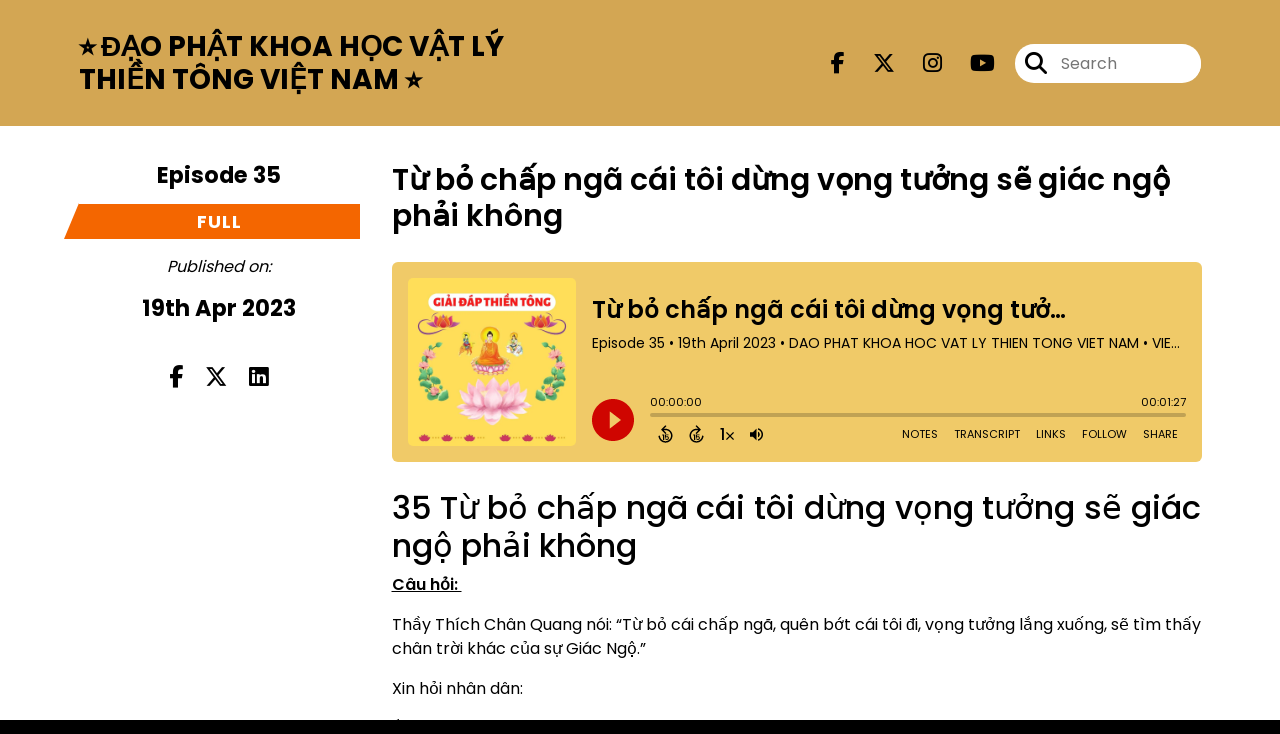

--- FILE ---
content_type: text/html; charset=UTF-8
request_url: https://thientongmt.net/episode/tu-bo-chap-nga-cai-toi-dung-vong-tuong-se-giac-ngo-phai-khong
body_size: 42269
content:
<!doctype html>
<html lang="en">

<head>
    <meta charset="utf-8">
<meta name="viewport" content="width=device-width, initial-scale=1, shrink-to-fit=no">
<link rel='icon' href='favicon.ico' type='image/x-icon' sizes="32x32">
<link rel="icon" type="image/png" sizes="32x32" href="favicon-32x32.png">
<link rel="icon" type="image/png" sizes="16x16" href="favicon-16x16.png">
<link rel="mask-icon" href="safari-pinned-tab.svg"
    color="#f46600">
<meta name="msapplication-TileColor" content="#da532c">
<meta name="theme-color" content="#ffffff">

    <link rel="apple-touch-icon" sizes="400x400" href="https://thientongmt.net/images/small-artwork.jpg">

    <link rel="alternate" type="application/rss+xml" title="RSS Feed for DAO PHAT KHOA HOC VAT LY THIEN TONG VIET NAM"
        href="https://feeds.captivate.fm/thientongmt/" />

<link rel="stylesheet" href="/css/app.css?id=9d260e5c22396c010980">
<script src="https://code.jquery.com/jquery-3.5.1.min.js"
    integrity="sha256-9/aliU8dGd2tb6OSsuzixeV4y/faTqgFtohetphbbj0=" crossorigin="anonymous"></script>

<script src="https://assets.captivate.fm/player/api.min.js"></script>
<script type="text/javascript" src="/js/sizing.js?v=1.1"></script>
<script type="text/javascript" src="/js/captivate-sites.js?id=823717fcf689ad13a9b0"></script>

<meta property="og:locale" content="en_US" />
<meta property="og:type" content="website" />
<meta property="og:title" content="Từ bỏ chấp ngã cái tôi dừng vọng tưởng sẽ giác ngộ phải không - DAO PHAT KHOA HOC VAT LY THIEN TONG VIET NAM">
<meta property="og:description" content="Từ bỏ chấp ngã cái tôi dừng vọng tưởng sẽ giác ngộ phải không">
<meta name="description" content="Từ bỏ chấp ngã cái tôi dừng vọng tưởng sẽ giác ngộ phải không">
            <meta property="og:image" content="https://assets.captivate.fm/99c9b7b7-5c9a-484f-88e8-3820be3bdbbe/asset/08c06780-8f8a-4481-b975-6b0de9a81fd7/9856f59a-ecf2-4ab4-881e-f691adb2ef3f.jpg">
        <meta property="og:image:secure_url" content="https://assets.captivate.fm/99c9b7b7-5c9a-484f-88e8-3820be3bdbbe/asset/08c06780-8f8a-4481-b975-6b0de9a81fd7/9856f59a-ecf2-4ab4-881e-f691adb2ef3f.jpg">
    <meta property="og:url"
    content="https://thientongmt.net/episode/tu-bo-chap-nga-cai-toi-dung-vong-tuong-se-giac-ngo-phai-khong">
<meta property="og:image:width" content="1200" />
<meta property="og:image:height" content="628" />

<meta name="twitter:title" content="Từ bỏ chấp ngã cái tôi dừng vọng tưởng sẽ giác ngộ phải không - DAO PHAT KHOA HOC VAT LY THIEN TONG VIET NAM">
<meta name="twitter:description" content="Từ bỏ chấp ngã cái tôi dừng vọng tưởng sẽ giác ngộ phải không">
<meta name="twitter:card" content="summary_large_image">

    <meta property="og:audio" content="https://podcasts.captivate.fm/media/f164c365-efb9-446d-93a5-38a12943c037/20230419-35-Tu-bo-chap-nga-cai-toi-dung-vong-tuong-se-giac-ngo-.mp3">
    <meta property="og:audio:type" content="audio/mpeg">


            <meta name="twitter:image" content="https://artwork.captivate.fm/bd6d565f-d5fe-45f2-ae51-09af1e1743e5/CfivuKlpasRKFD4oPp0fjs_J-facebook.png?1768977699">
    

    <meta name="apple-itunes-app" content="app-id=1630517287">








<title>Từ bỏ chấp ngã cái tôi dừng vọng tưởng sẽ giác ngộ phải không - DAO PHAT KHOA HOC VAT LY THIEN TONG VIET NAM</title>

<style type="text/css">
    
    
    a {
        color: #f46600;
    }

    .about-info a {
        color: #f46600
    }

    a.about-support {
        border: 2px solid #f46600;
    }

    a.about-support:hover {
        text-decoration: none;
        color: #000000 !important;
        background: #f46600;
    }

    .episode-type,
    .episode-type-pill,
    .episode-number-block {
        background: #f46600;
        color: #ffffff;
    }

    .episode-type:before {
        border-color: transparent #f46600 transparent transparent;
    }

    .header {
        background: rgba(193,128,11,0.7);
        color: #000000;
    }

    .header a,
    .text-logo {
        color: #000000;
    }

    .site-three .header,
    .site-three .footer {
        background: #ffffff;
    }

    .site-three .search-box:focus-within label i {
        color: #ffffff !important;
    }

    .footer {
        background: #c1800b;
        color: #FFFFFF;
    }

    .footer a,
    .footer .copyright,
    .powered-by {
        color: #FFFFFF;
    }

    .footer a:hover,
    .footer a:hover .footer-logo path {
        text-decoration: none;
        fill: #f46600 !important;
    }

    .footer-logo path {
        fill: #000000 !important;
    }

    .body-contrast-color-title {
        color: #363636 !important;
    }


    .social-links a:hover {
        color: #f46600;
    }

    .page-social-links a:hover {
        color: #000000;
        opacity: 0.7;
    }

    .content {
        background: #ffffff;
        color: #000000;
    }

    .episode-title a {
        color: #000000;
    }

    .episode-title a:hover {
        text-decoration: none;
        color: #f46600;
    }

    .follow-this-podcast {
        background: #4c4c4c;
        color: #f46600;
    }


    .email-optin-container {
        background: #999999;
        color: #000000;
    }

    .email-optin-container .font-highlight-color {
        color: #f46600;
    }

    .reset-form p,
    .reset-form label {
        color: #000000;
    }

    body .reset-form a {
        color: #f46600;
    }

    body .reset-form input[type=submit],
    body .reset-form input[type=button],
    body .reset-form button {
        border: 1px solid #000000;
        color: #000000;
    }

    body.site-network .reset-form p *,
    body.site-network .small-button,
    body.site-network .small-button .visit-website,
    body.site-network .user-info,
    body.site-network .user-info .small-social-links a,
    body.site-network .current-show .show-episode-info {
        color: #000000 !important;
    }

    body.site-network .reset-form p a {
        color: #f46600 !important;
    }


    @media  only screen and (min-width: 576px) {
        .follow-this-podcast-channels a {
            color: #f46600;
            border: 2px solid #f46600;
        }

        .site-two .follow-this-podcast-channels a {
            color: #000000;
            border: 2px solid #000000;
        }
    }

    @media  only screen and (max-width: 992px) {

        .episode-info,
        .episode-meta {
            color: #f46600;
        }
    }

    .about {
        background: #191919;
        color: #FFFFFF
    }

    .about h4 {
        color: #f46600
    }


    .about .small-social-links a {
        color: #f46600
    }

    .episode .episode-link,
    .btn.btn-submit {
        color: #000000 !important;
        border: 1px solid #000000 !important;
    }

    .site-two .tip-section,
    .site-one .tip-section {
        background: #7f7f7f;
        color: #FFFFFF
    }

    .site-two .tip-section .tip-shadow:after,
    .site-one .tip-section .tip-shadow:after {
        background: linear-gradient(180deg, rgba(18, 37, 58, 0) 0%, #7f7f7f 100%);
    }

    .site-three .tip-section .tip-shadow:after {
        background: linear-gradient(180deg, rgba(18, 37, 58, 0) 0%, #ffffff 100%);
    }

    .tip:before {
        background: #f46600 !important;
        opacity: 5%;
    }

    .optin a {
        color: #f46600 !important;
    }

    .tip-section a.tip-button,
    .dollar-icon {
        color: #f46600 !important;
    }

    .tip-section a.tip-button:hover,
    .tip .name,
    .tip .tip-info .tip-amount {
        background: #f46600 !important;
        color: #000000 !important;
    }


    .optin a:hover {
        color: #f46600 !important;
    }

    .site-three .optin-titles {
        color: #000000 !important;
    }

    .site-network .optin-title {
        color: #f46600;
    }

    .grey-or-white {
        color: #647381 !important;
    }


    body.site-network .reset-form input[type=submit],
    body.site-network .reset-form input[type=button],
    body.site-network .reset-form button {
        background-color: #f46600 !important;
        color: white;
        border: none !important;
    }

    body.site-network .reset-form input[type=submit]:hover,
    body.site-network .reset-form input[type=button]:hover,
    body.site-network .reset-form button:hover {
        color: white !important;
        opacity: 0.7;
    }

    .btn.btn-submit {
        background: #ffffff !important;
    }

    .episode .episode-link:hover,
    .btn.btn-submit:hover {
        color: #ffffff !important;
        background: #000000 !important;
    }

    .episode-sharing a {
        color: #000000 !important;
    }

    .episode-sharing a:hover {
        color: #f46600 !important;
    }

    .pagination .page-link {
        background: none;
        color: #f46600;
        border: 2px solid #f46600;
    }

    .pagination .page-link:hover,
    .pagination .page-item.disabled .page-link {
        background: #f46600;
        color: #ffffff !important;
        border: 2px solid #f46600;
    }

    .episode-transcripts {
        border: 1px solid #cfcfcf !important
    }

    .border-bottom {
        border-bottom: 1px solid #cfcfcf !important;
    }

    .border-left {
        border-left: 1px solid #cfcfcf !important;
    }

    .bordered:before,
    .spacer:before {
        border-top: 1px solid #cfcfcf !important;
        border-right: 1px solid #cfcfcf !important;
    }

    .bordered:after,
    .spacer:after {
        border-top: 1px solid #cfcfcf !important;
        border-left: 1px solid #cfcfcf !important;
    }

    .show-notes a,
    a.podchaser-info:hover span,
    .episode-browser a {
        color: #f46600 !important;
        text-decoration: none;
    }

    .about-info a:hover,
    .show-notes a:hover,
    .episode-browser a:hover,
    a.cp-timestamp:hover {
        text-decoration: underline;
    }

    a.cp-timestamp {
        color: #f46600 !important;
        text-decoration: none;
        font-weight: bold;
    }

    .about-team-title {
        border-top: 1px solid #ffffff !important;
    }

    .small-social-links a {
        color: #000000
    }

    .small-social-links a:hover {
        color: #f46600 !important;
    }

    .color-border {
        background: #f46600;
    }

    .current-show.odd {
        background: #cfcfcf;
    }

    .site-network {
        background: #ffffff;
    }

    .start-listening {
        background: #f46600
    }

    .start-listening:hover {
        background: #f46600B0
    }

    .section-title {
        color: #f46600;
    }

    .show-info a {
        background: #f46600;
        color: #ffffff
    }

    /* NOTE(pierre): If you want to change these, also change them in app css */
    .show-container:hover {
        box-shadow: 0 0.1875rem 1.5rem #f4660040;
    }


    .font-highlight-color {
        color: #f46600;
    }

    .follow-this-podcast-channels.site-links>a.show-custom-directories-container>.show-custom-directories>i {
        color: #f46600;
    }

    .btn-outline-captivate {
        transition: all 0.15s ease-in-out;
        color: #f46600;
        border-color: #f46600;
    }

    .btn-outline-captivate:hover {
        color: #000000;
        background-color: #f46600;
    }

    .btn-outline-captivate:hover g.st1 {
        fill: #000000;
    }

    </style>
</head>

<body class="site-one">

    <header class="header fixed">
    <div class="container">
        <div class="row align-items-center">
            <div class="col-sm-5">
                                    <h3 class="text-logo">⭐ ĐẠO PHẬT KHOA HỌC VẬT LÝ THIỀN TÔNG VIỆT NAM ⭐</h3>
                            </div>
            <div class="col-sm-7 text-sm-right">
                
                                    <div class="social-links page-social-links">
                                                                                        <a aria-label="DAO PHAT KHOA HOC VAT LY THIEN TONG VIET NAM's Facebook page" href="https://www.facebook.com/thientongzenzong"
                                        target="_blank"><i class="fa-brands fa-facebook-f"></i></a>
                                                                                                                        <a aria-label="DAO PHAT KHOA HOC VAT LY THIEN TONG VIET NAM's X page" href="https://x.com/ScienceBuddhism"
                                        target="_blank"><i class="fa-brands fa-x-twitter"></i></a>
                                                                                                                        <a aria-label="DAO PHAT KHOA HOC VAT LY THIEN TONG VIET NAM's Instagram page"
                                        href="https://www.instagram.com/zen_buddhism_buddha" target="_blank"><i
                                            class="fa-brands fa-instagram"></i></a>
                                                                                                                        <a aria-label="DAO PHAT KHOA HOC VAT LY THIEN TONG VIET NAM's Youtube page" href="https://www.youtube.com/c/SUTHATBIMATKHOAHOCTHIENTONG"
                                        target="_blank"><i class="fa-brands fa-youtube"></i></a>
                                                        
                    </div>
                
                                    <form class="search-box ml-sm-3" action="/search" method="POST">
                        <input type="hidden" name="_token" value="Oa1k4kzHuQcfBmG8ZAHCEiauRRtuoimROrglNr0u">                        <label for="search"><i class="fas fa-search"></i></label>
                        <input name="query" id="search" type="search" placeholder="Search" class="search-input">
                    </form>
                
                


            </div>
        </div>
    </div>
</header>

    
        <div id="showEpisodes"
    class="content pt-5 pb-5 no-hero single-episode fixed-content"">

    <div class="container">

        <div class="row mt-lg-5 mb-3 row-eq-height border-bottom no-gutters episode">

            <div class="col-lg-3">
                <div class="episode-info">
                                            <h4>Episode 35</h4>
                                        <div class="episode-type mt-3">full</div>
                </div>
                <div class="episode-meta pt-lg-3 pb-sm-2 pb-lg-5">
                    <div class="mb-3 published-on"><i>Published on:</i></div>
                    <h4 class="publish-date">19th Apr 2023</h4>
                    
                </div>

                <!-- Facebook -->
                <script type="text/javascript">
                    jQuery(document).ready(function($) {
                        jQuery(document).on('click', '.facebook-share', function(e) {
                            var fbpopup = window.open(
                                "https://www.facebook.com/sharer/sharer.php?u=https://thientongmt.net/episode/tu-bo-chap-nga-cai-toi-dung-vong-tuong-se-giac-ngo-phai-khong&title=Từ bỏ chấp ngã cái tôi dừng vọng tưởng sẽ giác ngộ phải không&caption=Từ bỏ chấp ngã cái tôi dừng vọng tưởng sẽ giác ngộ phải không",
                                "pop", "width=600, height=400, scrollbars=no");
                            return false;
                        });
                    });
                </script>
                <!-- /Facebook -->

                <div class="episode-sharing d-none d-lg-block">
                    <a class="facebook-share pr-3" href="javascript:void(0);">
                        <i class="fab fa-facebook-f"></i>
                    </a>
                    <a target="_blank" class="twitter-share pr-3"
                        href="https://x.com/intent/post?url=https://thientongmt.net/episode/tu-bo-chap-nga-cai-toi-dung-vong-tuong-se-giac-ngo-phai-khong/&amp;text=Từ bỏ chấp ngã cái tôi dừng vọng tưởng sẽ giác ngộ phải không">
                        <i class="fab fa-x-twitter"></i>
                    </a>
                    <a target="_blank" class="linkedin-share"
                        href="https://www.linkedin.com/shareArticle?mini=true&amp;url=https://thientongmt.net/episode/tu-bo-chap-nga-cai-toi-dung-vong-tuong-se-giac-ngo-phai-khong/&amp;title=Từ bỏ chấp ngã cái tôi dừng vọng tưởng sẽ giác ngộ phải không&amp;summary=">
                        <i class="fab fa-linkedin"></i>
                    </a>
                </div>
            </div>

            <div class="col-lg-9">
                <article class="pb-4 pl-lg-5">
                    <header>
                        <h1 class="episode-title">Từ bỏ chấp ngã cái tôi dừng vọng tưởng sẽ giác ngộ phải không</h1>
                    </header>
                    <section>

                        <iframe class="captivate-sharer" allow="autoplay"
                            style="width: 100%; height: 200px; border-radius: 6px;" frameborder="no" scrolling="no"
                            allow="clipboard-write"
                            src="https://player.captivate.fm/episode/013f8ad6-77f1-4890-8b4f-87abacc4d131"></iframe>


                        
                        <div
                            class="show-notes display  border-bottom transcripts-below ">
                            <h2 class="ql-align-justify"> 35 Từ bỏ chấp ngã cái tôi dừng vọng tưởng sẽ giác ngộ phải không&nbsp;</h2><p class="ql-align-justify"><strong><u>Câu hỏi:&nbsp;</u></strong></p><p class="ql-align-justify">Thầy Thích Chân Quang nói: “Từ bỏ cái chấp ngã, quên bớt cái tôi đi, vọng tưởng lắng xuống, sẽ tìm thấy chân trời khác của sự Giác Ngộ.”</p><p class="ql-align-justify">Xin hỏi nhân dân:</p><p class="ql-align-justify"><strong>Ý 1:</strong> Xin giải thích chấp ngã là gì? Cái tôi là gì?</p><p class="ql-align-justify"><strong>Ý 2:</strong> Con người không còn vọng tưởng nữa thì thành cái gì?&nbsp;</p><p class="ql-align-justify"><strong>Ý 3:</strong> Gỗ đá vô tri không vọng tưởng. Vậy gỗ đá đã Giác Ngộ chưa?</p><p class="ql-align-justify"><strong>Ý 4:</strong> Muốn được xem là đã giác ngộ, tức hiểu biết. Con người cần phải học và hiểu những gì?</p><p class="ql-align-justify"><strong><u>Trả lời:</u></strong></p><p class="ql-align-justify"><strong>Ý 1:</strong> Xin giải thích:</p><p class="ql-align-justify">Chấp ngã là: Chấp ta là tài giỏi, ta khôn hơn hết. Cái tôi chính là cái bản ngã của cái ta đó.</p><p class="ql-align-justify"><strong>Ý 2:</strong> Con người không còn vọng tưởng nữa thì thành người vô tri.</p><p class="ql-align-justify"><strong>Ý 3:</strong> Gỗ đá vô tri không vọng tưởng, vậy gỗ đá bị người ta vác bỏ đi.</p><p class="ql-align-justify"><strong>Ý 4: </strong>Muốn được xem là đã giác ngộ, tức hiểu biết. Con người cần phải học và hiểu tất cả những gì có ở Trái Đất này, dù hữu hình hay vô hình.&nbsp;</p><p class="ql-align-justify">+ Hiểu tất cả các Đạo.</p><p class="ql-align-justify">+ Hiểu tổ chức Càn Khôn vũ trụ.</p><p class="ql-align-justify">+ Hiểu tổ chức Phật Giới.</p><p class="ql-align-justify">+ Hiểu tổ chức tam giới.</p><p class="ql-align-justify">+ Hiểu tổ chức địa giới. v.v…</p><p class="ql-align-right"><strong><em>2023/04/19 - Giải Đáp Đạo Phật Khoa Học Vật Lý Thiền Tông Việt Nam</em></strong></p><p><a href="https://thientongmt.net">DAO PHAT KHOA HOC VAT LY THIEN TONG VIET NAM website</a> </p><p>Xem toàn bộ Giải Đáp Đạo Phật Khoa Học Vật Lý Thiền Tông Việt Nam 19/04/2023 ở link bên dưới:</p><p>✅ Youtube:  <a href="https://youtu.be/b0YUDuE5wf4" rel="noopener noreferrer" target="_blank">https://youtu.be/b0YUDuE5wf4</a></p><p>✅ Website:  <a href="https://thientongmt.com/vn/giai-dap-thien-tong-19-04-2023-hoi-dap-ve-phap-thoai-thay-thich-chan-quang-ndlc.html" rel="noopener noreferrer" target="_blank">https://thientongmt.com/vn/giai-dap-thien-tong-19-04-2023-hoi-dap-ve-phap-thoai-thay-thich-chan-quang-ndlc.h</a><a href="https://thientongmt.com/giai-dap-thien-tong-19-04-2023-hoi-dap-ve-phap-thoai-thay-thich-chan-quang-ndlc.html" rel="noopener noreferrer" target="_blank">tml</a></p><p>Liên hệ:</p><p>✅ Facebook: <a href="https://www.facebook.com/suthatbimatkhoahocthientong" rel="noopener noreferrer" target="_blank">https://www.facebook.com/suthatbimatkhoahocthientong</a></p><p>✅ Email: <a href="https://my.captivate.fm/thientongmt@gmail.com" rel="noopener noreferrer" target="_blank">thientongmt@gmail.com</a></p><p>✅ Mobile: +84 916 01 66 27</p>
                        </div>

                                                    <h5 class="transcript-title">Transcript</h5>

                            <div class="episode-transcripts">
                                <p>35 Từ bỏ chấp ngã cái tôi dừng vọng tưởng sẽ giác ngộ phải không </p>
<p>Câu hỏi: </p>
<p>Thầy Thích Chân Quang nói: “Từ bỏ cái chấp ngã, quên bớt cái tôi đi, vọng tưởng lắng xuống, sẽ tìm thấy chân trời khác của sự Giác Ngộ.”</p>
<p>Xin hỏi nhân dân:</p>
<p>Ý 1: Xin giải thích chấp ngã là gì? Cái tôi là gì?</p>
<p>Ý 2: Con người không còn vọng tưởng nữa thì thành cái gì? </p>
<p>Ý 3: Gỗ đá vô tri không vọng tưởng. Vậy gỗ đá đã Giác Ngộ chưa?</p>
<p>Ý 4: Muốn được xem là đã giác ngộ, tức hiểu biết. Con người cần phải học và hiểu những gì?</p>
<p>Trả lời:</p>
<p>Ý 1: Xin giải thích:</p>
<p>Chấp ngã là: Chấp ta là tài giỏi, ta khôn hơn hết. Cái tôi chính là cái bản ngã của cái ta đó.</p>
<p>Ý 2: Con người không còn vọng tưởng nữa thì thành người vô tri.</p>
<p>Ý 3: Gỗ đá vô tri không vọng tưởng, vậy gỗ đá bị người ta vác bỏ đi.</p>
<p>Ý 4: Muốn được xem là đã giác ngộ, tức hiểu biết. Con người cần phải học và hiểu tất cả những gì có ở Trái Đất này, dù hữu hình hay vô hình. </p>
<p>+ Hiểu tất cả các Đạo.</p>
<p>+ Hiểu tổ chức Càn Khôn vũ trụ.</p>
<p>+ Hiểu tổ chức Phật Giới.</p>
<p>+ Hiểu tổ chức tam giới.</p>
<p>+ Hiểu tổ chức địa giới. v.v…</p>
<p></p>
<p>2023/04/19 - Giải Đáp Đạo Phật Khoa Học Vật Lý Thiền Tông Việt Nam</p>

                            </div>
                        
                    </section>
                </article>
            </div>

        </div>

        <div class="episode-sharing d-lg-none">
            <a class="facebook-share pr-3" href="javascript:void(0);">
                <i class="fab fa-facebook-f"></i>
            </a>
            <a target="_blank" class="twitter-share pr-3"
                href="https://x.com/intent/post?url=https://thientongmt.net/episode/tu-bo-chap-nga-cai-toi-dung-vong-tuong-se-giac-ngo-phai-khong/&amp;text=Từ bỏ chấp ngã cái tôi dừng vọng tưởng sẽ giác ngộ phải không">
                <i class="fab fa-x-twitter"></i>
            </a>
            <a target="_blank" class="linkedin-share"
                href="https://www.linkedin.com/shareArticle?mini=true&amp;url=https://thientongmt.net/episode/tu-bo-chap-nga-cai-toi-dung-vong-tuong-se-giac-ngo-phai-khong/&amp;title=Từ bỏ chấp ngã cái tôi dừng vọng tưởng sẽ giác ngộ phải không&amp;summary=">
                <i class="fab fa-linkedin"></i>
            </a>
        </div>

        <div class="episode-browser">

                            <a href="https://thientongmt.net/episode/duc-phat-day-thien-dinh-hay-gi-de-giao-hoa-chung-sanh" class="btn next-episode">Next
                    Episode</a>
                        <a href="https://thientongmt.net/episodes" class="btn">All Episodes</a>
                            <a href="https://thientongmt.net/episode/thien-dinh-thanh-tinh-co-ket-noi-pham-voi-thanh"
                    class="btn previous-episode">Previous Episode</a>
            
        </div>

    </div>


</div>
    
    
    
    <div class="follow-this-podcast pt-4 pb-4 pt-sm-5 pb-sm-5">

        <div class="container">

            <div class="row align-items-center">

                <div class="col-12 text-center">

                    <h4 class="mb-2">Listen for free</h4>

                    <div class="site-links follow-this-podcast-channels">

                        <a class="btn" href="https://thientongmt.net/rssfeed" target="_blank">
                        <svg aria-hidden="true" class="link-logo rss-svg" focusable="false" width="35" height="36"
                            viewBox="0 0 35 36" fill="none" xmlns="http://www.w3.org/2000/svg">
                            <path
                                d="M10 30.5C10 27.7656 7.73438 25.5 5 25.5C2.1875 25.5 0 27.7656 0 30.5C0 33.3125 2.1875 35.5 5 35.5C7.73438 35.5 10 33.3125 10 30.5ZM23.6719 34.25C23.0469 22.1406 13.3594 12.4531 1.25 11.8281C0.546875 11.75 0 12.375 0 13.0781V16.8281C0 17.4531 0.46875 18 1.09375 18.0781C9.84375 18.625 16.875 25.6562 17.4219 34.4062C17.5 35.0312 18.0469 35.5 18.6719 35.5H22.4219C23.125 35.5 23.75 34.9531 23.6719 34.25ZM34.9219 34.25C34.2969 15.9688 19.6094 1.20312 1.25 0.578125C0.546875 0.5 0 1.04688 0 1.82812V5.57812C0 6.20312 0.46875 6.75 1.17188 6.82812C16.0938 7.375 28.125 19.4062 28.6719 34.3281C28.75 35.0312 29.2969 35.5781 29.9219 35.5781H33.6719C34.4531 35.5 35 34.9531 34.9219 34.25Z"
                                fill="#FF9900" />
                        </svg>
                        <span class="link-label">RSS Feed</span>
                    </a>
                                                                    <a class="btn" aria-label="Listen on Apple Podcasts" href="https://thientongmt.net/apple" target="_blank">
                        <svg class="link-logo" xmlns="http://www.w3.org/2000/svg" xmlns:xlink="http://www.w3.org/1999/xlink"
                            width="30" height="30" viewBox="0 0 40 40" xmlns:v="https://vecta.io/nano">
                            <defs>
                                <linearGradient y2="1" x2=".5" y1="0" x1=".5" id="A">
                                    <stop stop-color="#f452ff" offset="0" />
                                    <stop stop-color="#832bc1" offset="1" />
                                </linearGradient>
                                <path id="B"
                                    d="M39.137 34.569c-.387.981-1.281 2.362-2.549 3.335-.732.562-1.606 1.099-2.806 1.453-1.279.378-2.855.506-4.816.506H11.034c-1.961 0-3.537-.128-4.816-.506-1.2-.354-2.074-.891-2.806-1.453-1.267-.973-2.161-2.354-2.549-3.335-.78-1.976-.788-4.218-.788-5.631h0V11.062h0c0-1.412.008-3.654.788-5.631.387-.981 1.281-2.362 2.549-3.335C4.144 1.535 5.017.998 6.217.643 7.497.265 9.072.137 11.034.137h0 17.933 0c1.961 0 3.537.128 4.816.506 1.2.354 2.074.892 2.806 1.453 1.267.973 2.161 2.354 2.549 3.335.78 1.976.788 4.218.788 5.631v17.876c0 1.412-.008 3.654-.788 5.631z" />
                            </defs>
                            <g stroke="null">
                                <use xlink:href="#B" fill="url(#A)" fill-rule="evenodd" />
                                <use xlink:href="#B" fill="none" />
                                <path
                                    d="M22.89 22.971c-.598-.629-1.648-1.032-2.888-1.032s-2.29.403-2.888 1.032a1.82 1.82 0 0 0-.529 1.144c-.101.928-.044 1.727.065 3.005l.559 4.495.468 2.267c.22.737 1.041 1.382 2.326 1.382s2.106-.645 2.326-1.382c.136-.455.284-1.09.468-2.267l.559-4.495c.109-1.278.166-2.077.065-3.005-.052-.479-.217-.816-.529-1.144zm-6.146-5.6c0 1.795 1.46 3.251 3.261 3.251s3.261-1.456 3.261-3.251-1.46-3.251-3.261-3.251-3.261 1.456-3.261 3.251zm3.221-12.83c-7.627.022-13.877 6.19-13.972 13.793-.077 6.159 3.867 11.427 9.375 13.359.134.047.269-.064.248-.203l-.203-1.431a.48.48 0 0 0-.284-.378c-4.353-1.896-7.392-6.248-7.344-11.289.064-6.615 5.483-12.009 12.119-12.062 6.784-.055 12.321 5.431 12.321 12.182 0 4.99-3.026 9.289-7.345 11.17a.48.48 0 0 0-.283.379l-.203 1.43c-.021.14.114.25.248.204 5.455-1.913 9.376-7.099 9.376-13.182 0-7.717-6.309-13.992-14.054-13.97zm-.253 6.409c4.324-.167 7.895 3.291 7.895 7.565a7.54 7.54 0 0 1-2.4 5.518.58.58 0 0 0-.183.455c.029.52.019 1.025-.016 1.596-.009.152.162.249.288.163 2.476-1.687 4.104-4.523 4.104-7.731 0-5.283-4.414-9.558-9.759-9.351-4.967.192-8.952 4.274-9.016 9.229-.042 3.259 1.597 6.146 4.104 7.854.126.086.296-.012.287-.163A13.35 13.35 0 0 1 15 24.487a.58.58 0 0 0-.182-.454 7.54 7.54 0 0 1-2.398-5.721c.105-3.967 3.314-7.208 7.292-7.362z"
                                    fill="#fff" />
                            </g>
                        </svg>
                        <span class="link-label">Apple Podcasts</span>
                    </a>
                                                                    <a class="btn" aria-label="Listen on Spotify" href="https://thientongmt.net/spotify" target="_blank">
                        <svg class="link-logo spotify-svg" xmlns="http://www.w3.org/2000/svg" height="168px" width="168px"
                            version="1.1" viewBox="0 0 168 168">
                            <path fill="#1ED760"
                                d="m83.996 0.277c-46.249 0-83.743 37.493-83.743 83.742 0 46.251 37.494 83.741 83.743 83.741 46.254 0 83.744-37.49 83.744-83.741 0-46.246-37.49-83.738-83.745-83.738l0.001-0.004zm38.404 120.78c-1.5 2.46-4.72 3.24-7.18 1.73-19.662-12.01-44.414-14.73-73.564-8.07-2.809 0.64-5.609-1.12-6.249-3.93-0.643-2.81 1.11-5.61 3.926-6.25 31.9-7.291 59.263-4.15 81.337 9.34 2.46 1.51 3.24 4.72 1.73 7.18zm10.25-22.805c-1.89 3.075-5.91 4.045-8.98 2.155-22.51-13.839-56.823-17.846-83.448-9.764-3.453 1.043-7.1-0.903-8.148-4.35-1.04-3.453 0.907-7.093 4.354-8.143 30.413-9.228 68.222-4.758 94.072 11.127 3.07 1.89 4.04 5.91 2.15 8.976v-0.001zm0.88-23.744c-26.99-16.031-71.52-17.505-97.289-9.684-4.138 1.255-8.514-1.081-9.768-5.219-1.254-4.14 1.08-8.513 5.221-9.771 29.581-8.98 78.756-7.245 109.83 11.202 3.73 2.209 4.95 7.016 2.74 10.733-2.2 3.722-7.02 4.949-10.73 2.739z">
                            </path>
                        </svg>
                        <span class="link-label">Spotify</span>
                    </a>
                                                                    <a class="btn" aria-label="Listen on Pocket Casts" href="https://thientongmt.net/pocketcasts"
                        target="_blank">
                        <svg class="link-logo pocketcasts-svg" xmlns:xlink="http://www.w3.org/1999/xlink" height="40"
                            viewBox="0 0 100 100" width="40" xmlns="http://www.w3.org/2000/svg">
                            <mask height="100" id="a" maskUnits="userSpaceOnUse" width="100" x="0" y="0">
                                <path d="m50 97a47 47 0 1 0 -47-47 47 47 0 0 0 47 47z" fill="#fff" fill-rule="evenodd">
                                </path>
                            </mask>
                            <mask height="70.37" id="b" maskUnits="userSpaceOnUse" width="70.37" x="14.86" y="14.86">
                                <path
                                    d="m49.25 73.66a23.62 23.62 0 1 1 24.41-24.41.84.84 0 0 0 .84.8h6.87a.84.84 0 0 0 .84-.86 32.17 32.17 0 1 0 -33 33 .84.84 0 0 0 .86-.84v-6.85a.84.84 0 0 0 -.8-.84zm.8-42.21a18.6 18.6 0 0 0 -.88 37.18.84.84 0 0 0 .88-.84v-5.45a.86.86 0 0 0 -.78-.84 11.48 11.48 0 1 1 12.23-12.23.86.86 0 0 0 .84.78h5.45a.84.84 0 0 0 .84-.88 18.6 18.6 0 0 0 -18.58-17.72z"
                                    fill="#fff" fill-rule="evenodd"></path>
                            </mask>
                            <g mask="url(#a)">
                                <path d="m0 0h100v100h-100z" fill="#f44336" fill-rule="evenodd"></path>
                            </g>
                            <g mask="url(#b)">
                                <path d="m14.86 14.86h70.37v70.37h-70.37z" fill="#fefefe" fill-rule="evenodd"></path>
                            </g>
                        </svg>
                        <span class="link-label">Pocket Casts</span>
                    </a>
                                                                                                                <a class="btn" aria-label="Listen on Amazon Music" href="https://thientongmt.net/amazon" target="_blank">
                        <svg class="link-logo" xmlns="http://www.w3.org/2000/svg" class="margin-left: 4px;" width="30"
                            height="30" viewBox="0 0 120 80">
                            <g fill="none" fill-rule="evenodd">
                                <path d="M-32 112h181V-32H-32z" />
                                <path fill="#000000"
                                    d="M72.37 27.38C65.59 32.35 55.77 35 47.3 35A45.5 45.5 0 0 1 16.7 23.38c-.64-.57-.07-1.35.69-.9a61.88 61.88 0 0 0 30.64 8.08c7.5 0 15.77-1.55 23.36-4.76 1.15-.48 2.11.75.99 1.58zm2.82-3.2c-.87-1.1-5.73-.53-7.91-.27-.67.08-.77-.5-.17-.91 3.88-2.71 10.23-1.93 10.97-1.02.75.91-.2 7.25-3.83 10.28-.56.47-1.09.22-.84-.4.82-2.03 2.65-6.58 1.78-7.68zM67.43 3.85V1.22c0-.4.3-.67.67-.67h11.87c.38 0 .68.27.68.66v2.26c0 .38-.32.88-.9 1.66l-6.14 8.73c2.28-.05 4.7.29 6.77 1.45.47.26.6.65.63 1.03v2.8c0 .4-.43.84-.87.6a13.73 13.73 0 0 0-12.54.03c-.42.22-.85-.22-.85-.61v-2.67c0-.43.01-1.16.44-1.81L74.32 4.5h-6.2c-.38 0-.69-.26-.7-.66zM90.87.21c5.36 0 8.26 4.58 8.26 10.4 0 5.62-3.2 10.08-8.26 10.08-5.26 0-8.12-4.58-8.12-10.28 0-5.74 2.9-10.2 8.12-10.2zm.03 3.76c-2.66 0-2.83 3.6-2.83 5.86 0 2.25-.03 7.06 2.8 7.06 2.8 0 2.93-3.88 2.93-6.25 0-1.55-.07-3.41-.54-4.88-.4-1.28-1.21-1.79-2.36-1.79zM61.61 20.26c-.24.2-.68.22-.85.08-1.24-.95-2.07-2.4-2.07-2.4-1.98 2.01-3.39 2.62-5.96 2.62-3.03 0-5.4-1.87-5.4-5.6a6.1 6.1 0 0 1 3.85-5.87c1.96-.86 4.7-1.01 6.79-1.25 0 0 .17-2.25-.44-3.07a2.54 2.54 0 0 0-2.03-.93c-1.33 0-2.63.72-2.89 2.11-.07.4-.36.74-.68.7l-3.45-.37a.63.63 0 0 1-.54-.75c.8-4.22 4.63-5.5 8.07-5.5 1.76 0 4.05.47 5.44 1.79 1.75 1.63 1.59 3.8 1.59 6.18v5.6c0 1.68.7 2.42 1.36 3.32.23.33.28.72-.01.96-.74.61-2.78 2.38-2.78 2.38zm-3.64-8.76v-.78c-2.61 0-5.37.56-5.37 3.62 0 1.55.81 2.6 2.2 2.6 1 0 1.92-.62 2.5-1.63.7-1.25.67-2.41.67-3.81zm-43.7 8.76c-.23.2-.67.22-.84.08-1.24-.95-2.07-2.4-2.07-2.4-1.99 2.01-3.39 2.62-5.96 2.62-3.04 0-5.4-1.87-5.4-5.6a6.1 6.1 0 0 1 3.85-5.87c1.96-.86 4.7-1.01 6.79-1.25 0 0 .17-2.25-.44-3.07a2.54 2.54 0 0 0-2.03-.93c-1.34 0-2.63.72-2.89 2.11-.07.4-.37.74-.68.7l-3.46-.37a.63.63 0 0 1-.53-.75C1.4 1.31 5.24.03 8.68.03c1.76 0 4.05.47 5.44 1.79C15.87 3.45 15.7 5.62 15.7 8v5.6c0 1.68.7 2.42 1.36 3.32.23.33.28.72-.01.96-.74.61-2.78 2.38-2.78 2.38zm-3.63-8.76v-.78c-2.61 0-5.37.56-5.37 3.62 0 1.55.8 2.6 2.2 2.6 1 0 1.92-.62 2.5-1.63.7-1.25.67-2.41.67-3.81zm14.2-1.63v9.76c0 .37-.3.67-.68.67h-3.6a.67.67 0 0 1-.68-.67V1.27c0-.37.3-.67.68-.67h3.37c.37 0 .67.3.67.67v2.35h.07C25.55 1.3 27.2.21 29.42.21c2.26 0 3.67 1.09 4.69 3.41A5.13 5.13 0 0 1 39.09.21c1.52 0 3.17.62 4.18 2.02 1.15 1.55.91 3.8.91 5.78v11.63c0 .37-.31.66-.7.66h-3.6a.67.67 0 0 1-.65-.66V9.87c0-.78.07-2.72-.1-3.45-.27-1.25-1.08-1.6-2.13-1.6a2.4 2.4 0 0 0-2.15 1.52c-.37.93-.34 2.48-.34 3.53v9.77c0 .37-.31.66-.7.66h-3.6a.67.67 0 0 1-.65-.66V9.87c0-2.06.33-5.08-2.23-5.08-2.6 0-2.5 2.94-2.5 5.08zm81.94 9.76c0 .37-.3.67-.67.67h-3.61a.67.67 0 0 1-.67-.67V1.27c0-.37.3-.67.67-.67h3.33c.4 0 .68.31.68.52v2.81h.07c1-2.52 2.42-3.72 4.92-3.72 1.62 0 3.2.58 4.21 2.17.94 1.48.94 3.96.94 5.74v11.6a.68.68 0 0 1-.69.58h-3.62a.68.68 0 0 1-.64-.58V8.58c0-3.72-1.43-3.83-2.26-3.83-.96 0-1.74.75-2.07 1.44a8.3 8.3 0 0 0-.6 3.52l.01 9.92zM.93 79.3c-.62 0-.93-.3-.93-.93V56.68c0-.62.31-.93.93-.93H3c.3 0 .55.07.72.19.17.12.29.36.35.7l.28 1.48c2.99-2.04 5.9-3.06 8.73-3.06 2.9 0 4.86 1.1 5.89 3.3 3.08-2.2 6.16-3.3 9.24-3.3 2.15 0 3.8.6 4.95 1.8 1.15 1.22 1.73 2.94 1.73 5.16v16.35c0 .62-.32.93-.94.93H31.2c-.62 0-.94-.3-.94-.93V63.33c0-1.55-.3-2.7-.88-3.44-.6-.75-1.53-1.12-2.8-1.12-2.28 0-4.56.7-6.87 2.1.03.21.05.44.05.69v16.81c0 .62-.31.93-.93.93h-2.76c-.62 0-.93-.3-.93-.93V63.33c0-1.55-.3-2.7-.89-3.44-.6-.75-1.53-1.12-2.8-1.12-2.37 0-4.64.68-6.82 2.05v17.55c0 .62-.3.93-.93.93H.93zm47.44.7c-2.21 0-3.9-.62-5.09-1.86-1.18-1.24-1.77-2.99-1.77-5.25V56.7c0-.63.3-.94.93-.94h2.75c.63 0 .94.31.94.93v14.73c0 1.67.32 2.9.98 3.69.65.79 1.7 1.18 3.13 1.18 2.24 0 4.5-.74 6.77-2.23V56.68c0-.62.3-.93.93-.93h2.75c.63 0 .94.31.94.93v21.7c0 .61-.31.92-.94.92h-2c-.31 0-.56-.06-.73-.18-.17-.13-.28-.36-.35-.7l-.32-1.62c-2.9 2.13-5.87 3.2-8.92 3.2zm26.52 0c-2.62 0-4.97-.43-7.05-1.3a1.83 1.83 0 0 1-.77-.51c-.14-.19-.21-.48-.21-.88V76c0-.56.18-.84.56-.84.22 0 .6.1 1.16.28 2.06.65 4.2.97 6.4.97 1.53 0 2.69-.3 3.48-.88.8-.59 1.19-1.44 1.19-2.55a2.4 2.4 0 0 0-.72-1.82 7.83 7.83 0 0 0-2.64-1.39l-3.97-1.48c-3.46-1.27-5.18-3.44-5.18-6.5 0-2.02.78-3.65 2.36-4.88 1.57-1.24 3.63-1.86 6.18-1.86a17 17 0 0 1 5.93 1.07c.37.12.64.28.8.48.15.2.23.5.23.9v1.26c0 .56-.2.84-.6.84a4.2 4.2 0 0 1-1.08-.23c-1.65-.5-3.33-.75-5.05-.75-2.98 0-4.48 1.01-4.48 3.02 0 .8.25 1.44.75 1.9.5.47 1.48.98 2.94 1.54l3.64 1.4c1.84.7 3.16 1.55 3.97 2.53.81.97 1.21 2.23 1.21 3.78 0 2.2-.82 3.95-2.47 5.25-1.65 1.3-3.84 1.95-6.58 1.95zm14.94-.7c-.62 0-.94-.3-.94-.93V56.68c0-.62.32-.93.94-.93h2.75c.62 0 .94.31.94.93v21.7c0 .61-.32.92-.94.92h-2.75zm1.4-27.73c-.9 0-1.61-.25-2.13-.76a2.72 2.72 0 0 1-.77-2.02c0-.84.26-1.51.77-2.02a2.88 2.88 0 0 1 2.13-.77c.9 0 1.6.26 2.12.77.52.5.77 1.18.77 2.02 0 .83-.25 1.5-.77 2.02-.51.5-1.22.76-2.12.76zm19.51 28.24c-3.67 0-6.48-1.04-8.42-3.13-1.95-2.1-2.92-5.12-2.92-9.08 0-3.93 1-6.98 3.01-9.13 2-2.15 4.85-3.23 8.52-3.23 1.68 0 3.33.3 4.95.89.34.12.58.27.72.46s.21.5.21.93v1.25c0 .62-.2.93-.6.93-.16 0-.4-.04-.75-.14a13.8 13.8 0 0 0-3.88-.55c-2.61 0-4.5.65-5.65 1.97-1.15 1.32-1.72 3.41-1.72 6.3v.6c0 2.81.58 4.88 1.75 6.2 1.17 1.31 3.01 1.97 5.53 1.97 1.3 0 2.7-.21 4.2-.65.35-.1.58-.14.7-.14.4 0 .61.31.61.93v1.26c0 .4-.06.7-.19.88-.12.18-.37.35-.74.5-1.53.66-3.3.98-5.33.98z" />
                            </g>
                        </svg>
                        <span class="link-label">Amazon Music</span>
                    </a>
                                                                                                            
    
    

                    </div>


                </div>

            </div>

        </div>

    </div>

    <div class="about pt-5 pb-5">

        <div class="container">

            <div class="row no-gutters">

                <div class="col-sm-3">

                    <img alt="Show artwork for DAO PHAT KHOA HOC VAT LY THIEN TONG VIET NAM" src="https://artwork.captivate.fm/7e89443c-4871-414d-9149-5a9fd2efb052/2ILM-iXdbtbGEbhjwoHsCSDL.jpeg"
                        class="about-artwork">

                </div>

                <div class="col-sm-9">
                    <div class="pl-sm-5 pt-3 pt-sm-0">
                        <h4 class="mb-4">About the Podcast</h4>
                        <div class="about-info">
                            <div class="about-title">DAO PHAT KHOA HOC VAT LY THIEN TONG VIET NAM</div>
                                                            <div class="about-subtitle">Specialising in teaching ENLIGHTENMENT and LIBERATION</div>
                                                                                        <div class="about-info mt-3 mb-3">THE 6TH DHARMA METHOD, ZEN ZONG DHARMA OF THE BUDDHA AND BUDDHA KING TRAN NHAN TONG<br />
✅ Secretly transmitted by 36 Zen Patriarches through 3 countries India - China - Vietnam.<br />
✅ Can answer all questions in every aspects: human, society, life, culture, spiritual life, universe, physics, natural phenomena, atom, electron, Buddha world... by scientific evidence, not by imagination.<br />
✅ Can explain all hidden meaning in all the sutra Buddha and Zen Patriarchs taught.<br />
✅ Can decode the secret from tangible to invisible things around us.<br />
✅ Provide the formula to get liberation from the three realm, to become a Buddha.<br />
<br />
✉ TAN DIEU ZEN PAGODA ADDRESS<br />
👉273 Chánh Hội Hamlet, Tân Mỹ Commune, Đức Hòa District, Long An Province, Viet Nam.<br />
✉ ZEN RETREAT in CENTRAL VIETNAM<br />
👉  Nhon Phu ward -  Quy Nhon city - Binh Dinh Province<br />
🌐 Website: <a href="https://www.zenzongmt.com" target="_blank">https://www.zenzongmt.com</a>, <a href="https://thientong.com" target="_blank">https://thientong.com</a>, <a href="https://thientongmt.com" target="_blank">https://thientongmt.com</a> <br />
🌐 Youtube: <a href="https://www.youtube.com/c/SUTHATBIMATKHOAHOCTHIENTONG" target="_blank">https://www.youtube.com/c/SUTHATBIMATKHOAHOCTHIENTONG</a><br />
🌐 Email: thientongmt@gmail.com<br />
🌐 Mobile: 0916 01 66 27<br />
<br />
#tandieu<br />
#vietnam<br />
#zenzong<br />
#buddhism<br />
#thientong<br />
#nhattuthien<br />
</div>
                                                                                </div>
                    </div>
                </div>

            </div>

            
        </div>

    </div>


    <footer class="footer pt-sm-5 pb-sm-5 pt-3 pb-3">
    <div class="container">
        <div class="row align-items-center">
            <div class="col-sm-6">
                <div class="copyright">VIETNAMESE PHYSICAL SCIENTIFIC ZEN BUDDHISM</div>
            </div><!--
        -->
            <div class="col-sm-6">
                            </div>
        </div>
    </div>
</footer>

<!-- Optional JavaScript -->
<!-- jQuery first (in the head), then Bootstrap JS -->
<script src="https://stackpath.bootstrapcdn.com/bootstrap/4.3.1/js/bootstrap.min.js"
    integrity="sha384-JjSmVgyd0p3pXB1rRibZUAYoIIy6OrQ6VrjIEaFf/nJGzIxFDsf4x0xIM+B07jRM" crossorigin="anonymous">
</script>

</body>

</html>


--- FILE ---
content_type: text/html; charset=UTF-8
request_url: https://player.captivate.fm/episode/013f8ad6-77f1-4890-8b4f-87abacc4d131
body_size: 39588
content:
<!DOCTYPE html>
<html lang="en">

<head>
    <meta charset="utf-8">
    <meta name="viewport" content="width=device-width, initial-scale=1.0, viewport-fit=cover">

            <title>Từ bỏ chấp ngã cái tôi dừng vọng tưởng sẽ giác ngộ phải không - DAO PHAT KHOA HOC VAT LY THIEN TONG VIET NAM</title>
        <meta property="og:title" content="Từ bỏ chấp ngã cái tôi dừng vọng tưởng sẽ giác ngộ phải không" />
        <meta property="og:description" content="Quickly and easily listen to DAO PHAT KHOA HOC VAT LY THIEN TONG VIET NAM for free!">
    
    <meta property="og:site_name" content="DAO PHAT KHOA HOC VAT LY THIEN TONG VIET NAM" />
    <meta property="og:type" content="website" />
    <meta property="og:image:alt" content="Quickly and easily listen to Từ bỏ chấp ngã cái tôi dừng vọng tưởng sẽ giác ngộ phải không for free!">
    <link rel="alternate" type="application/json+oembed"
        href="https://player.captivate.fm/services/oembed?url=http://player.captivate.fm/episode/013f8ad6-77f1-4890-8b4f-87abacc4d131&format=json" title="oEmbed Profile" />

            <meta property="og:audio" content="https://podcasts.captivate.fm/media/f164c365-efb9-446d-93a5-38a12943c037/20230419-35-Tu-bo-chap-nga-cai-toi-dung-vong-tuong-se-giac-ngo-.mp3">
        <meta property="og:audio:type" content="audio/mpeg">

        <meta property="og:url" content="https://player.captivate.fm/episode/013f8ad6-77f1-4890-8b4f-87abacc4d131" />
                    <meta property="og:image:url" content="https://artwork.captivate.fm/bd6d565f-d5fe-45f2-ae51-09af1e1743e5/CfivuKlpasRKFD4oPp0fjs_J-facebook.png?1768977700" />
            <meta property="og:image" content="https://artwork.captivate.fm/bd6d565f-d5fe-45f2-ae51-09af1e1743e5/CfivuKlpasRKFD4oPp0fjs_J-facebook.png?1768977700" />
            <meta property="og:image:secure_url" content="https://artwork.captivate.fm/bd6d565f-d5fe-45f2-ae51-09af1e1743e5/CfivuKlpasRKFD4oPp0fjs_J-facebook.png?1768977700">
            <meta property="og:image:width" content="1200" />
            <meta property="og:image:height" content="628" />
        
                    <meta property="twitter:image" content="https://artwork.captivate.fm/bd6d565f-d5fe-45f2-ae51-09af1e1743e5/CfivuKlpasRKFD4oPp0fjs_J-twitter.png?1768977700" />
            
    <meta property="twitter:card" content="player" />
    <meta property="twitter:player"
        content="https://player.captivate.fm/episode/013f8ad6-77f1-4890-8b4f-87abacc4d131/?source=twitter/" />

    <meta name='twitter:player:width' content='540'>
    <meta name='twitter:player:height' content='190'>

    <meta property="twitter:title" content="Từ bỏ chấp ngã cái tôi dừng vọng tưởng sẽ giác ngộ phải không">
    <meta property="twitter:description" content="&lt;h2 class=&quot;ql-align-justify&quot;&gt; 35 Từ bỏ chấp ngã cái tôi dừng vọng tưởng sẽ giác ngộ phải không&amp;nbsp;&lt;/h2&gt;&lt;p class=&quot;ql-align-justify&quot;&gt;&lt;strong&gt;&lt;u&gt;Câu...">
    <meta property="twitter:site" content="@CaptivateAudio">
    <meta name="twitter:player:stream:content_type" content="audio/mpeg" />
    <meta name="twitter:player:stream"
        content="https://podcasts.captivate.fm/media/f164c365-efb9-446d-93a5-38a12943c037/20230419-35-Tu-bo-chap-nga-cai-toi-dung-vong-tuong-se-giac-ngo-.mp3?played_on=player" />


    <link rel="stylesheet" href="/css/app.css?id=5dd0946f24408bfc9dde">
    <script>
        function isLocalStorageAvailable() {
            try {
                var valueToStore = 'test';
                var mykey = 'key';
                localStorage.setItem(mykey, valueToStore);
                var recoveredValue = localStorage.getItem(mykey);
                localStorage.removeItem(mykey);

                return recoveredValue === valueToStore;
            } catch (e) {
                return false;
            }
        }

        var listenerId = '310689e2-5ed6-4f7e-bde0-2e3326fff569';

        if (isLocalStorageAvailable()) {
            if (!localStorage.listenerId) {
                localStorage.listenerId = "310689e2-5ed6-4f7e-bde0-2e3326fff569";
            }
            listenerId = localStorage.listenerId;
        }

        var cpPagePlayerInfoGlobal = {
            playerId: '310689e2-5ed6-4f7e-bde0-2e3326fff569',
            title: 'Từ bỏ chấp ngã cái tôi dừng vọng tưởng sẽ giác ngộ phải không',
            showName: 'DAO PHAT KHOA HOC VAT LY THIEN TONG VIET NAM',
            author: 'VIETNAMESE PHYSICAL SCIENTIFIC ZEN BUDDHISM',
            publishDate: '19th April 2023',
            shareText: 'Share',
            episodeNumber: 'EPISODE 35',
            highlightColor: '#cf0500',
            backgroundColor: '#f0ca68',
            baseColor: '#000000',
            mediaDuration: '87.72',
            episodeId: '013f8ad6-77f1-4890-8b4f-87abacc4d131',
            showId: '99c9b7b7-5c9a-484f-88e8-3820be3bdbbe',
            startTime: '0',
            listenerId: listenerId,
            chapters: [],
            artwork: 'https://artwork.captivate.fm/bd6d565f-d5fe-45f2-ae51-09af1e1743e5/CfivuKlpasRKFD4oPp0fjs_J.jpeg?width=800&height=800',
            youtubeVideoId: ''
        };

        const ANALYTICS_API_URL = 'https://insights-v2.captivate.fm/api';
        const API_URL = 'https://api.captivate.fm';
        const CAPTIVATE_PLAYER_APP_URL = 'https://player.captivate.fm';
    </script>
    <style>
        .custom-player .player-modal,
        .custom-body-background {
            background: #f0ca68;
        }

        .custom-player.white-background {
            border: 1px solid #D4D9DD;
        }

                .custom-player {
            background: #f0ca68;
            border: 0;
        }

        .custom-player.player-v2,
        .custom-player.player-v2 .episode-subtitle {
            color: #000000;
        }

        .custom-player .episode-subtitle:after {
            background: linear-gradient(90deg, #f0ca68 12.31%, transparent 49.23%) !important;
            transform: matrix(-1, 0, 0, 1, 0, 0);
        }

        .custom-player .captivate-logo svg path {
            fill: #000000
        }

        .custom-player .player-modal-close svg path,
        .custom-player .play-pause-button svg path,
        .custom-player .cp-playlist-episode-button svg path {
            fill: #cf0500;
        }

        .custom-player .player-buttons svg path,
        .custom-player .copy-link svg path,
        .custom-player .share-social a path,
        .custom-player .calls-to-action-links path,
        .custom-player .player-buttons button
        {
        fill: #000000;
        }

        .custom-player .player-buttons,
        .custom-player .share-link,
        .custom-player .styled-checkbox+label:before,
        .custom-player .share-time,
        .custom-player.player-v2 .player-buttons i.current-speed,
        .custom-player .player-buttons button,
        .custom-player .player-buttons a,
        .custom-player button.copy-link,
        .custom-player #chapter-url-container a {
            color: #000000;
        }

        .custom-player .styled-checkbox:checked+label:after {
            background: #000000;
            box-shadow:
                2px 0 0 #000000,
                4px 0 0 #000000,
                4px -2px 0 #000000,
                4px -4px 0 #000000,
                4px -6px 0 #000000,
                4px -8px 0 #000000;
        }

        .custom-player .player-buttons button:hover,
        .custom-player .player-buttons button.open,
        .custom-player #seekslider,
        .custom-player .calls-to-action-links a:hover,
        .custom-player .share-social a:hover,
        .custom-player .copy-link:hover,
        .custom-player .share-link,
        .custom-player .styled-checkbox+label:before,
        .custom-player .share-time,
        .custom-player .sound.open .volume-control,
        .custom-player .cp-playlist-episode.cp-current-episode,
        .custom-player .cp-playlist-episode:hover,
        .custom-player .player-buttons a:hover,
        .subscribe-channels a:hover,
        #chapter-hover,
        .chapter-image {
            background: #c0a254 !important;
        }

        .custom-player .copy-link {
            border: 2px solid #c0a254 !important;
        }

        .custom-player #seekslider .noUi-connect,
        .custom-player .volume-control .noUi-connect {
            background: #cf0500 !important;
        }

        .custom-player .calls-to-action-links a,
        .custom-player .player-modal .calls-to-action-links a,
        #chapter-url-container,
        .custom-player .player-modal a.chapter-link {
            color: #000000;
        }

        .custom-player .action-menu svg circle,
        #chapter-url-container {
            fill: #000000;
        }

        .custom-player .player-modal a {
            color: #cf0500;
        }

        .custom-player .volume-control #volume-slider {
            background: #f0ca68;
        }

        .custom-player #main-video .clickable-video {
            border-color: #cf0500;
        }

        .custom-player .mobile-menu-button button:hover,
        a.custom-player .mobile-menu-button a:hover {
            background: none !important;
            color: #6b6b6b;
        }
    </style>
</head>

<body class=" custom-body-background ">

    <div class="player-v2  custom-player   "
                data-episode="013f8ad6-77f1-4890-8b4f-87abacc4d131">

        <div class="player-overlay">

        </div>

        <div
            class="player-content  normal-player  ">


                                        <div class="player-image-container">

                    <img class="player-image" alt="Artwork for podcast DAO PHAT KHOA HOC VAT LY THIEN TONG VIET NAM"
                        src="https://artwork.captivate.fm/bd6d565f-d5fe-45f2-ae51-09af1e1743e5/CfivuKlpasRKFD4oPp0fjs_J.jpeg?width=800&height=800"
                        sizes="(max-width: 800px) 100vw, 800px"
                        srcset="
                https://artwork.captivate.fm/bd6d565f-d5fe-45f2-ae51-09af1e1743e5/CfivuKlpasRKFD4oPp0fjs_J.jpeg?width=300&height=300 300w,
                https://artwork.captivate.fm/bd6d565f-d5fe-45f2-ae51-09af1e1743e5/CfivuKlpasRKFD4oPp0fjs_J.jpeg?width=800&height=800 800w" />

                </div>
            
            <div class="player-internal">

                <div class="player-heading">
                    <div class="episode-title">Từ bỏ chấp ngã cái tôi dừng vọng tưởng sẽ giác ngộ phải không</div>
                    <div class="episode-subtitle">
                        <div class="inside-subtitle">
                            <span class="episode-number">Episode 35</span>  •
           <span class="cp-episode-date">19th April 2023</span> •  DAO PHAT KHOA HOC VAT LY THIEN TONG VIET NAM  •  VIETNAMESE PHYSICAL SCIENTIFIC ZEN BUDDHISM

                        </div>
                    </div>
                    <div id="chapter-url-container"></div>
                </div>

                <div class="player-controls">
                    <button class="play-pause-button play" aria-label="Play">
                        <svg class="play-button" width="42" height="42" viewBox="0 0 42 42" fill="none" xmlns="http://www.w3.org/2000/svg">
    <path fill-rule="evenodd" clip-rule="evenodd" d="M21 42C32.598 42 42 32.598 42 21C42 9.40202 32.598 0 21 0C9.40202 0 0 9.40202 0 21C0 32.598 9.40202 42 21 42ZM17.75 29.6603L29 21L17.75 12.3397V29.6603Z" fill="#F4F4F4"/>
</svg>
<svg class="pause-button" width="42" height="42" viewBox="0 0 42 42" fill="none" xmlns="http://www.w3.org/2000/svg">
    <path fill-rule="evenodd" clip-rule="evenodd" d="M21 42C32.598 42 42 32.598 42 21C42 9.40202 32.598 0 21 0C9.40202 0 0 9.40202 0 21C0 32.598 9.40202 42 21 42ZM18.3333 30H13V12H18.3333V30ZM29 30H23.6667V12H29V30Z" fill="#F4F4F4"/>
</svg>
                    </button>
                    <div class="player-actions">
                        <audio class="player-audio" data-duration="87.72"
                            data-start="0" preload="none"
                            controls="">

                            <source type="audio/mp3"
                                src="https://podcasts.captivate.fm/media/f164c365-efb9-446d-93a5-38a12943c037/20230419-35-Tu-bo-chap-nga-cai-toi-dung-vong-tuong-se-giac-ngo-.mp3?played_on=player">
                        </audio>
                        <div class="player-progress">
                            <span id="audio-duration" class="cp-duration"
                                aria-label="Current timestamp">00:00:00</span>
                            <span id="audio-timeleft" class="cp-timeleft"
                                aria-label="Episode length">00:01:27</span>
                        </div>

                        <div class="seekbar">
                            <div id="seekslider"></div>
                            <div id ="cp-chapter-container"></div>
                        </div>

                        <div class="player-buttons">

                            <div class="left-buttons">

                                                                    <button class="back-15-seconds" aria-label="Back 15 Seconds">
                                        <svg width="15" height="18"viewBox="0 0 15 18"><defs><style>.cls-1{fill:#e8e8e8;}</style></defs><path class="cls-1" d="M6.98,.58l-3.54,3.54c-.31,.31-.31,.75,0,1.06l3.54,3.54c.29,.29,.75,.31,1.06,0,.29-.29,.29-.77,0-1.06l-2.23-2.23c1.92-.6,4.11-.13,5.59,1.35,2.14,2.14,2.14,5.63,0,7.78-2.17,2.17-5.63,2.14-7.78,0-.93-.93-1.5-2.12-1.61-3.38-.02-.42-.4-.71-.82-.69-.4,.04-.71,.4-.69,.82,.15,1.61,.88,3.14,2.06,4.31,2.72,2.72,7.16,2.74,9.9,0,2.72-2.72,2.7-7.16-.02-9.88-1.77-1.77-4.33-2.43-6.67-1.81l2.28-2.28c.29-.29,.29-.77,0-1.06-.31-.31-.77-.29-1.06,0Z"/><g><path class="cls-1" d="M4.37,10.43v-.97h1.81v5.47h-1.08v-4.5h-.73Z"/><path class="cls-1" d="M10.51,10.37h-2.43v1.28c.11-.13,.25-.24,.45-.32,.2-.08,.4-.12,.62-.12,.4,0,.73,.09,.98,.26,.26,.17,.44,.4,.56,.67s.17,.56,.17,.87c0,.57-.16,1.04-.49,1.39-.33,.35-.79,.53-1.4,.53-.57,0-1.03-.14-1.37-.43s-.53-.66-.58-1.12h1.02c.05,.2,.15,.36,.3,.48,.16,.12,.36,.18,.6,.18,.29,0,.52-.09,.67-.28,.15-.19,.23-.43,.23-.74s-.08-.55-.23-.71c-.15-.16-.38-.24-.67-.24-.21,0-.38,.05-.53,.16-.14,.11-.24,.25-.3,.42h-1v-3.21h3.39v.92Z"/></g></svg>
                                    </button>

                                    <button class="forward-15-seconds" aria-label="Forward 15 Seconds">
                                        <svg width="15" height="18" viewBox="0 0 15 18"><defs><style>.cls-1{fill:#e8e8e8;}</style></defs><path class="cls-1" d="M6.96,.58c-.29,.29-.29,.77,0,1.06l2.28,2.28c-2.34-.62-4.91,.04-6.67,1.81-2.72,2.72-2.74,7.16-.02,9.88,2.74,2.74,7.18,2.72,9.9,0,1.17-1.17,1.9-2.7,2.06-4.31,.02-.42-.29-.77-.69-.82-.42-.02-.8,.27-.82,.69-.11,1.26-.69,2.45-1.61,3.38-2.14,2.14-5.61,2.17-7.78,0-2.14-2.14-2.14-5.63,0-7.78,1.48-1.48,3.67-1.94,5.59-1.35l-2.23,2.23c-.29,.29-.29,.77,0,1.06,.31,.31,.77,.29,1.06,0l3.54-3.54c.31-.31,.31-.75,0-1.06L8.02,.58c-.29-.29-.75-.31-1.06,0Z"/><g><path class="cls-1" d="M4.37,10.43v-.97h1.81v5.47h-1.08v-4.5h-.73Z"/><path class="cls-1" d="M10.51,10.37h-2.43v1.28c.11-.13,.25-.24,.45-.32,.2-.08,.4-.12,.62-.12,.4,0,.73,.09,.98,.26,.26,.17,.44,.4,.56,.67s.17,.56,.17,.87c0,.57-.16,1.04-.49,1.39-.33,.35-.79,.53-1.4,.53-.57,0-1.03-.14-1.37-.43s-.53-.66-.58-1.12h1.02c.05,.2,.15,.36,.3,.48,.16,.12,.36,.18,.6,.18,.29,0,.52-.09,.67-.28,.15-.19,.23-.43,.23-.74s-.08-.55-.23-.71c-.15-.16-.38-.24-.67-.24-.21,0-.38,.05-.53,.16-.14,.11-.24,.25-.3,.42h-1v-3.21h3.39v.92Z"/></g></svg>
                                    </button>
                                
                                <button class="speed" aria-label="Change audio speed to 1.5 times">
                                    <i class="current-speed">1</i>
<svg width="8" height="8" viewBox="0 0 6 6" fill="none" xmlns="http://www.w3.org/2000/svg">
    <path d="M6 0.604286L5.39571 0L3 2.39571L0.604286 0L0 0.604286L2.39571 3L0 5.39571L0.604286 6L3 3.60429L5.39571 6L6 5.39571L3.60429 3L6 0.604286Z" fill="#E8E8E8"/>
</svg>
                                </button>

                                                                    <button class="sound" aria-label="Adjust volume">
                                        <svg width="13" height="18" viewBox="0 0 13 18" fill="none" xmlns="http://www.w3.org/2000/svg">
    <g clip-path="url(#clip0_802_1812)">
        <path d="M0 7.3333V11.6666H2.88889L6.5 15.2777V3.72219L2.88889 7.3333H0ZM9.75 9.49997C9.75 8.22163 9.01333 7.12385 7.94444 6.58941V12.4033C9.01333 11.8761 9.75 10.7783 9.75 9.49997ZM7.94444 3.16608V4.65385C10.0317 5.27497 11.5556 7.21052 11.5556 9.49997C11.5556 11.7894 10.0317 13.725 7.94444 14.3461V15.8339C10.8406 15.1766 13 12.5911 13 9.49997C13 6.40886 10.8406 3.8233 7.94444 3.16608V3.16608Z" fill="#E8E8E8"/>
    </g>
    <defs>
        <clipPath id="clip0_802_1812">
            <rect width="13" height="13" fill="white" transform="translate(0 3)"/>
        </clipPath>
    </defs>
</svg>
                                        <div class="volume-control">
                                            <div id="volume-slider"></div>
                                        </div>
                                    </button>
                                
                                                                    <button class="chapters-button modal-button" aria-label="View Chapters"
                                        data-target="#chapters-modal">
                                        <svg width="14" height="14" xmlns="http://www.w3.org/2000/svg" viewBox="0 0 512 512"><!--!Font Awesome Free 6.5.2 by @fontawesome - https://fontawesome.com License - https://fontawesome.com/license/free Copyright 2024 Fonticons, Inc.--><path d="M40 48C26.7 48 16 58.7 16 72v48c0 13.3 10.7 24 24 24H88c13.3 0 24-10.7 24-24V72c0-13.3-10.7-24-24-24H40zM192 64c-17.7 0-32 14.3-32 32s14.3 32 32 32H480c17.7 0 32-14.3 32-32s-14.3-32-32-32H192zm0 160c-17.7 0-32 14.3-32 32s14.3 32 32 32H480c17.7 0 32-14.3 32-32s-14.3-32-32-32H192zm0 160c-17.7 0-32 14.3-32 32s14.3 32 32 32H480c17.7 0 32-14.3 32-32s-14.3-32-32-32H192zM16 232v48c0 13.3 10.7 24 24 24H88c13.3 0 24-10.7 24-24V232c0-13.3-10.7-24-24-24H40c-13.3 0-24 10.7-24 24zM40 368c-13.3 0-24 10.7-24 24v48c0 13.3 10.7 24 24 24H88c13.3 0 24-10.7 24-24V392c0-13.3-10.7-24-24-24H40z"/></svg>                                    </button>
                                

                                <button id="video-modal-toggle" class="modal-button" aria-label="View Video"
                                    data-target="#video-modal">
                                    <svg width="15" height="15" xmlns="http://www.w3.org/2000/svg" viewBox="0 0 512 512"><!--!Font Awesome Free 6.5.2 by @fontawesome  - https://fontawesome.com License - https://fontawesome.com/license/free Copyright 2024 Fonticons, Inc.--><path d="M0 96C0 60.7 28.7 32 64 32H448c35.3 0 64 28.7 64 64V416c0 35.3-28.7 64-64 64H64c-35.3 0-64-28.7-64-64V96zM48 368v32c0 8.8 7.2 16 16 16H96c8.8 0 16-7.2 16-16V368c0-8.8-7.2-16-16-16H64c-8.8 0-16 7.2-16 16zm368-16c-8.8 0-16 7.2-16 16v32c0 8.8 7.2 16 16 16h32c8.8 0 16-7.2 16-16V368c0-8.8-7.2-16-16-16H416zM48 240v32c0 8.8 7.2 16 16 16H96c8.8 0 16-7.2 16-16V240c0-8.8-7.2-16-16-16H64c-8.8 0-16 7.2-16 16zm368-16c-8.8 0-16 7.2-16 16v32c0 8.8 7.2 16 16 16h32c8.8 0 16-7.2 16-16V240c0-8.8-7.2-16-16-16H416zM48 112v32c0 8.8 7.2 16 16 16H96c8.8 0 16-7.2 16-16V112c0-8.8-7.2-16-16-16H64c-8.8 0-16 7.2-16 16zM416 96c-8.8 0-16 7.2-16 16v32c0 8.8 7.2 16 16 16h32c8.8 0 16-7.2 16-16V112c0-8.8-7.2-16-16-16H416zM160 128v64c0 17.7 14.3 32 32 32H320c17.7 0 32-14.3 32-32V128c0-17.7-14.3-32-32-32H192c-17.7 0-32 14.3-32 32zm32 160c-17.7 0-32 14.3-32 32v64c0 17.7 14.3 32 32 32H320c17.7 0 32-14.3 32-32V320c0-17.7-14.3-32-32-32H192z"/></svg>                                </button>


                            </div>

                            <div class="right-buttons">

                                <button class="shownotes modal-button" aria-label="Open Shownotes" data-target="#shownotes-modal">
        Notes
    </button>
    <button class="transcript modal-button" aria-label="Open Transcripts" data-target="#transcripts-modal">
        Transcript
    </button>
    <button class="links modal-button" aria-label="Open Links" data-target="#calls-to-action-modal">
        Links
    </button>
    <button class="follow modal-button" aria-label="Follow Podcast" data-target="#subscribe-modal">
        Follow
    </button>
    <button class="share modal-button" aria-label="Share Episode" data-target="#sharing-modal">
        Share
    </button>

                                <div class="mobile-menu-button">
                                    <button class="action-menu modal-button" aria-label="Open Action Menu">
                                        <svg width="21" height="5" viewBox="0 0 21 5" fill="none" xmlns="http://www.w3.org/2000/svg">
    <circle cx="18.5" cy="2.5" r="2.5" fill="#E8E8E8"/>
    <circle cx="10.5" cy="2.5" r="2.5" fill="#E8E8E8"/>
    <circle cx="2.5" cy="2.5" r="2.5" fill="#E8E8E8"/>
</svg>
                                    </button>
                                    <div class="mobile-menu">
                                        <button class="shownotes modal-button" aria-label="Open Shownotes" data-target="#shownotes-modal">
        Notes
    </button>
    <button class="transcript modal-button" aria-label="Open Transcripts" data-target="#transcripts-modal">
        Transcript
    </button>
    <button class="links modal-button" aria-label="Open Links" data-target="#calls-to-action-modal">
        Links
    </button>
    <button class="follow modal-button" aria-label="Follow Podcast" data-target="#subscribe-modal">
        Follow
    </button>
    <button class="share modal-button" aria-label="Share Episode" data-target="#sharing-modal">
        Share
    </button>
                                    </div>
                                </div>


                            </div>

                        </div>

                    </div>

                </div>

            </div>


                            <div id="sharing-modal" class="player-modal">
                    <button class="player-modal-close"><svg width="14" height="14" viewBox="0 0 14 14" fill="none" xmlns="http://www.w3.org/2000/svg">
    <path d="M14 1.41L12.59 0L7 5.59L1.41 0L0 1.41L5.59 7L0 12.59L1.41 14L7 8.41L12.59 14L14 12.59L8.41 7L14 1.41Z" fill="#B866A3"/>
</svg>
</button>
                    <div class="player-modal-content">
                        <h3 class="player-modal-title">Share Episode</h3>
<div class="share-embed">
    <label for="copy-link" class="share-label">Share</label>
    <input type="text" id="episode-link"  class="share-link" readonly value="https://player.captivate.fm/episode/013f8ad6-77f1-4890-8b4f-87abacc4d131">
    <button class="copy-link">Copy<span> link</span></button>
    <div class="share-time-container">
        <span class="checkbox">
            <input class="styled-checkbox" type="checkbox" id="start_at" name="start_at">
            <label for="start_at">Start at</label>
        </span>
        <input type="text" class="share-time" value="0">
    </div>
</div>
<div class="share-iframe">
    <label for="copy-link" class="embed-label">Embed</label>
    <input type="text" id="iframe-link" class="share-link" readonly value="&lt;div style=&quot;width: 100%; height: 200px; margin-bottom: 20px; border-radius: 6px; overflow:hidden;&quot;&gt;&lt;iframe style=&quot;width: 100%; height: 200px;&quot; frameborder=&quot;no&quot; scrolling=&quot;no&quot; allow=&quot;clipboard-write&quot; seamless src=&quot;https://player.captivate.fm/episode/013f8ad6-77f1-4890-8b4f-87abacc4d131&quot;&gt;&lt;/iframe&gt;&lt;/div&gt;">
    <button class="copy-link">Copy<span> code</span></button>
</div>

<div class="share-social">

            <a class="download-link" href="https://podcasts.captivate.fm/media/f164c365-efb9-446d-93a5-38a12943c037/20230419-35-Tu-bo-chap-nga-cai-toi-dung-vong-tuong-se-giac-ngo-.mp3" target="_blank" download="">
            Download Audio
        </a>
                            <a class="facebook-share" href="javascript:void(0);">
                Share to Facebook
            </a>
                                    <a target="_blank" class="twitter-share" href="https://x.com/intent/post?url=https://player.captivate.fm/episode/013f8ad6-77f1-4890-8b4f-87abacc4d131/&amp;text=T%E1%BB%AB+b%E1%BB%8F+ch%E1%BA%A5p+ng%C3%A3+c%C3%A1i+t%C3%B4i+d%E1%BB%ABng+v%E1%BB%8Dng+t%C6%B0%E1%BB%9Fng+s%E1%BA%BD+gi%C3%A1c+ng%E1%BB%99+ph%E1%BA%A3i+kh%C3%B4ng">
                Share to X
            </a>
                                    <a target="_blank" class="linkedin-share" href="https://www.linkedin.com/shareArticle?mini=true&amp;url=https://player.captivate.fm/episode/013f8ad6-77f1-4890-8b4f-87abacc4d131/&amp;title=T%E1%BB%AB+b%E1%BB%8F+ch%E1%BA%A5p+ng%C3%A3+c%C3%A1i+t%C3%B4i+d%E1%BB%ABng+v%E1%BB%8Dng+t%C6%B0%E1%BB%9Fng+s%E1%BA%BD+gi%C3%A1c+ng%E1%BB%99+ph%E1%BA%A3i+kh%C3%B4ng&amp;summary=">
                Share to LinkedIn
            </a>
                
</div>

                    </div>
                </div>
            
                            <div id="shownotes-modal" class="player-modal">
                    <button class="player-modal-close"><svg width="14" height="14" viewBox="0 0 14 14" fill="none" xmlns="http://www.w3.org/2000/svg">
    <path d="M14 1.41L12.59 0L7 5.59L1.41 0L0 1.41L5.59 7L0 12.59L1.41 14L7 8.41L12.59 14L14 12.59L8.41 7L14 1.41Z" fill="#B866A3"/>
</svg>
</button>
                    <div class="player-modal-content">
                        <h3 class="player-modal-title">Shownotes</h3>
<div class="player-shownotes"><h2 class="ql-align-justify"> 35 Từ bỏ chấp ngã cái tôi dừng vọng tưởng sẽ giác ngộ phải không&nbsp;</h2><p class="ql-align-justify"><strong><u>Câu hỏi:&nbsp;</u></strong></p><p class="ql-align-justify">Thầy Thích Chân Quang nói: “Từ bỏ cái chấp ngã, quên bớt cái tôi đi, vọng tưởng lắng xuống, sẽ tìm thấy chân trời khác của sự Giác Ngộ.”</p><p class="ql-align-justify">Xin hỏi nhân dân:</p><p class="ql-align-justify"><strong>Ý 1:</strong> Xin giải thích chấp ngã là gì? Cái tôi là gì?</p><p class="ql-align-justify"><strong>Ý 2:</strong> Con người không còn vọng tưởng nữa thì thành cái gì?&nbsp;</p><p class="ql-align-justify"><strong>Ý 3:</strong> Gỗ đá vô tri không vọng tưởng. Vậy gỗ đá đã Giác Ngộ chưa?</p><p class="ql-align-justify"><strong>Ý 4:</strong> Muốn được xem là đã giác ngộ, tức hiểu biết. Con người cần phải học và hiểu những gì?</p><p class="ql-align-justify"><strong><u>Trả lời:</u></strong></p><p class="ql-align-justify"><strong>Ý 1:</strong> Xin giải thích:</p><p class="ql-align-justify">Chấp ngã là: Chấp ta là tài giỏi, ta khôn hơn hết. Cái tôi chính là cái bản ngã của cái ta đó.</p><p class="ql-align-justify"><strong>Ý 2:</strong> Con người không còn vọng tưởng nữa thì thành người vô tri.</p><p class="ql-align-justify"><strong>Ý 3:</strong> Gỗ đá vô tri không vọng tưởng, vậy gỗ đá bị người ta vác bỏ đi.</p><p class="ql-align-justify"><strong>Ý 4: </strong>Muốn được xem là đã giác ngộ, tức hiểu biết. Con người cần phải học và hiểu tất cả những gì có ở Trái Đất này, dù hữu hình hay vô hình.&nbsp;</p><p class="ql-align-justify">+ Hiểu tất cả các Đạo.</p><p class="ql-align-justify">+ Hiểu tổ chức Càn Khôn vũ trụ.</p><p class="ql-align-justify">+ Hiểu tổ chức Phật Giới.</p><p class="ql-align-justify">+ Hiểu tổ chức tam giới.</p><p class="ql-align-justify">+ Hiểu tổ chức địa giới. v.v…</p><p class="ql-align-right"><strong><em>2023/04/19 - Giải Đáp Đạo Phật Khoa Học Vật Lý Thiền Tông Việt Nam</em></strong></p><p><a href="https://thientongmt.net">DAO PHAT KHOA HOC VAT LY THIEN TONG VIET NAM website</a> </p><p>Xem toàn bộ Giải Đáp Đạo Phật Khoa Học Vật Lý Thiền Tông Việt Nam 19/04/2023 ở link bên dưới:</p><p>✅ Youtube:  <a href="https://youtu.be/b0YUDuE5wf4" rel="noopener noreferrer" target="_blank">https://youtu.be/b0YUDuE5wf4</a></p><p>✅ Website:  <a href="https://thientongmt.com/vn/giai-dap-thien-tong-19-04-2023-hoi-dap-ve-phap-thoai-thay-thich-chan-quang-ndlc.html" rel="noopener noreferrer" target="_blank">https://thientongmt.com/vn/giai-dap-thien-tong-19-04-2023-hoi-dap-ve-phap-thoai-thay-thich-chan-quang-ndlc.h</a><a href="https://thientongmt.com/giai-dap-thien-tong-19-04-2023-hoi-dap-ve-phap-thoai-thay-thich-chan-quang-ndlc.html" rel="noopener noreferrer" target="_blank">tml</a></p><p>Liên hệ:</p><p>✅ Facebook: <a href="https://www.facebook.com/suthatbimatkhoahocthientong" rel="noopener noreferrer" target="_blank">https://www.facebook.com/suthatbimatkhoahocthientong</a></p><p>✅ Email: <a href="https://my.captivate.fm/thientongmt@gmail.com" rel="noopener noreferrer" target="_blank">thientongmt@gmail.com</a></p><p>✅ Mobile: +84 916 01 66 27</p></div>
                    </div>
                </div>
            
                            <div id="transcripts-modal" class="player-modal">
                    <button class="player-modal-close"><svg width="14" height="14" viewBox="0 0 14 14" fill="none" xmlns="http://www.w3.org/2000/svg">
    <path d="M14 1.41L12.59 0L7 5.59L1.41 0L0 1.41L5.59 7L0 12.59L1.41 14L7 8.41L12.59 14L14 12.59L8.41 7L14 1.41Z" fill="#B866A3"/>
</svg>
</button>
                    <div class="player-modal-content">
                        <h3 class="player-modal-title">Transcripts</h3>
<div id="player-transcript" class="player-shownotes"><p>35 Từ bỏ chấp ngã cái tôi dừng vọng tưởng sẽ giác ngộ phải không </p>
<p>Câu hỏi: </p>
<p>Thầy Thích Chân Quang nói: “Từ bỏ cái chấp ngã, quên bớt cái tôi đi, vọng tưởng lắng xuống, sẽ tìm thấy chân trời khác của sự Giác Ngộ.”</p>
<p>Xin hỏi nhân dân:</p>
<p>Ý 1: Xin giải thích chấp ngã là gì? Cái tôi là gì?</p>
<p>Ý 2: Con người không còn vọng tưởng nữa thì thành cái gì? </p>
<p>Ý 3: Gỗ đá vô tri không vọng tưởng. Vậy gỗ đá đã Giác Ngộ chưa?</p>
<p>Ý 4: Muốn được xem là đã giác ngộ, tức hiểu biết. Con người cần phải học và hiểu những gì?</p>
<p>Trả lời:</p>
<p>Ý 1: Xin giải thích:</p>
<p>Chấp ngã là: Chấp ta là tài giỏi, ta khôn hơn hết. Cái tôi chính là cái bản ngã của cái ta đó.</p>
<p>Ý 2: Con người không còn vọng tưởng nữa thì thành người vô tri.</p>
<p>Ý 3: Gỗ đá vô tri không vọng tưởng, vậy gỗ đá bị người ta vác bỏ đi.</p>
<p>Ý 4: Muốn được xem là đã giác ngộ, tức hiểu biết. Con người cần phải học và hiểu tất cả những gì có ở Trái Đất này, dù hữu hình hay vô hình. </p>
<p>+ Hiểu tất cả các Đạo.</p>
<p>+ Hiểu tổ chức Càn Khôn vũ trụ.</p>
<p>+ Hiểu tổ chức Phật Giới.</p>
<p>+ Hiểu tổ chức tam giới.</p>
<p>+ Hiểu tổ chức địa giới. v.v…</p>
<p></p>
<p>2023/04/19 - Giải Đáp Đạo Phật Khoa Học Vật Lý Thiền Tông Việt Nam</p>
</div>
                    </div>
                </div>
            
                            <div id="subscribe-modal" class="player-modal">
                    <button class="player-modal-close"><svg width="14" height="14" viewBox="0 0 14 14" fill="none" xmlns="http://www.w3.org/2000/svg">
    <path d="M14 1.41L12.59 0L7 5.59L1.41 0L0 1.41L5.59 7L0 12.59L1.41 14L7 8.41L12.59 14L14 12.59L8.41 7L14 1.41Z" fill="#B866A3"/>
</svg>
</button>
                    <div class="player-modal-content">
                        <h3 class="player-modal-title">Follow</h3>
<div class="subscribe-channels">
            <a aria-label="Listen on RSS" href="https://feeds.captivate.fm/thientongmt" target="_blank">
                                            <svg role="img" xmlns="http://www.w3.org/2000/svg" viewBox="0 0 448 512" class="rss-svg"><path  d="M128.081 415.959c0 35.369-28.672 64.041-64.041 64.041S0 451.328 0 415.959s28.672-64.041 64.041-64.041 64.04 28.673 64.04 64.041zm175.66 47.25c-8.354-154.6-132.185-278.587-286.95-286.95C7.656 175.765 0 183.105 0 192.253v48.069c0 8.415 6.49 15.472 14.887 16.018 111.832 7.284 201.473 96.702 208.772 208.772.547 8.397 7.604 14.887 16.018 14.887h48.069c9.149.001 16.489-7.655 15.995-16.79zm144.249.288C439.596 229.677 251.465 40.445 16.503 32.01 7.473 31.686 0 38.981 0 48.016v48.068c0 8.625 6.835 15.645 15.453 15.999 191.179 7.839 344.627 161.316 352.465 352.465.353 8.618 7.373 15.453 15.999 15.453h48.068c9.034-.001 16.329-7.474 16.005-16.504z" class=""></path></svg>

                        <span>RSS</span>
        </a>
            <a aria-label="Listen on Apple Podcasts" href="https://podcasts.apple.com/sg/podcast/%C4%91%E1%BA%A1o-ph%E1%BA%ADt-khoa-h%E1%BB%8Dc-v%E1%BA%ADt-l%C3%BD-thi%E1%BB%81n-t%C3%B4ng-vi%E1%BB%87t-nam/id1630517287" target="_blank">
                            <img src="/images/apple-podcasts.svg" alt="Apple Podcasts's Logo">
                                    <span>Apple Podcasts</span>
        </a>
            <a aria-label="Listen on Spotify" href="https://open.spotify.com/show/6Y6n7JDXBoZMvMmFR7NYlA?si=f144c9a5199e45d4" target="_blank">
                            <img src="/images/spotify.svg" alt="Spotify's Logo">
                                    <span>Spotify</span>
        </a>
            <a aria-label="Listen on Pocket Casts" href="https://pca.st/2464brit" target="_blank">
                            <img src="/images/pocketcasts.svg" alt="Pocket Casts's Logo">
                                    <span>Pocket Casts</span>
        </a>
            <a aria-label="Listen on Listen" href="https://podcasts.google.com/u/3/feed/aHR0cHM6Ly9hbmNob3IuZm0vcy85ZjgwZjMyOC9wb2RjYXN0L3Jzcw?sa=X&amp;ved=0CAIQ9sEGahcKEwiY-ev-lMT4AhUAAAAAHQAAAAAQFA" target="_blank">
                            <img src="/images/custom.svg" alt="Listen's Logo">
                                    <span>Listen</span>
        </a>
            <a aria-label="Listen on Amazon Music" href="https://music.amazon.co.uk/podcasts/7ef587aa-2a93-40a2-b19e-dec74e99fad1/dao-phat-khoa-hoc-vat-ly-thien-tong-viet-nam" target="_blank">
                            <img src="/images/amazon_music.svg" alt="Amazon Music's Logo">
                                    <span>Amazon Music</span>
        </a>
            <a aria-label="Listen on Listen" href="https://www.stitcher.com/podcast/ao-phat-khoa-hoc-vat-ly-thien-tong-viet-nam" target="_blank">
                            <img src="/images/custom.svg" alt="Listen's Logo">
                                    <span>Listen</span>
        </a>
    </div>
                    </div>
                </div>
            
                            <div id="calls-to-action-modal" class="player-modal">
                    <button class="player-modal-close"><svg width="14" height="14" viewBox="0 0 14 14" fill="none" xmlns="http://www.w3.org/2000/svg">
    <path d="M14 1.41L12.59 0L7 5.59L1.41 0L0 1.41L5.59 7L0 12.59L1.41 14L7 8.41L12.59 14L14 12.59L8.41 7L14 1.41Z" fill="#B866A3"/>
</svg>
</button>
                    <div class="player-modal-content">
                        <h3 class="player-modal-title">Links</h3>

<div class="calls-to-action-links">
            <div>
            <a target="_blank" href="https://thientongmt.com/cho-muon-sach-dia.html">
                <svg width="14" height="14" viewBox="0 0 13 13" fill="none" xmlns="http://www.w3.org/2000/svg">
    <path d="M6.42462 1.57538L4.44472 3.55528L5.43467 4.54523L7.41457 2.56533C8.23128 1.74862 9.56771 1.74862 10.3844 2.56533C11.2011 3.38204 11.2011 4.71847 10.3844 5.53518L8.40452 7.51508L9.39447 8.50503L11.3744 6.52513C12.7405 5.159 12.7405 2.94151 11.3744 1.57538C10.0082 0.209249 7.79075 0.209249 6.42462 1.57538ZM7.41457 8.50503L5.43467 10.4849C4.61796 11.3016 3.28153 11.3016 2.46482 10.4849C1.64811 9.66822 1.64811 8.33178 2.46482 7.51508L4.44472 5.53518L3.45477 4.54523L1.47487 6.52513C0.108743 7.89126 0.108743 10.1087 1.47487 11.4749C2.841 12.841 5.05849 12.841 6.42462 11.4749L8.40452 9.49497L7.41457 8.50503ZM3.94975 8.01005L7.90955 4.05025L8.89949 5.0402L4.9397 9L3.94975 8.01005Z" fill="#E8E8E8"/>
</svg>
 Đọc sách thiền tông (bộ 11 quyển)
            </a>
        </div>
    
            <div>
            <a target="_blank" href="https://thientongmt.com/album-audio/chuan-hoa/">
                <svg width="14" height="14" viewBox="0 0 13 13" fill="none" xmlns="http://www.w3.org/2000/svg">
    <path d="M6.42462 1.57538L4.44472 3.55528L5.43467 4.54523L7.41457 2.56533C8.23128 1.74862 9.56771 1.74862 10.3844 2.56533C11.2011 3.38204 11.2011 4.71847 10.3844 5.53518L8.40452 7.51508L9.39447 8.50503L11.3744 6.52513C12.7405 5.159 12.7405 2.94151 11.3744 1.57538C10.0082 0.209249 7.79075 0.209249 6.42462 1.57538ZM7.41457 8.50503L5.43467 10.4849C4.61796 11.3016 3.28153 11.3016 2.46482 10.4849C1.64811 9.66822 1.64811 8.33178 2.46482 7.51508L4.44472 5.53518L3.45477 4.54523L1.47487 6.52513C0.108743 7.89126 0.108743 10.1087 1.47487 11.4749C2.841 12.841 5.05849 12.841 6.42462 11.4749L8.40452 9.49497L7.41457 8.50503ZM3.94975 8.01005L7.90955 4.05025L8.89949 5.0402L4.9397 9L3.94975 8.01005Z" fill="#E8E8E8"/>
</svg>
 Nghe toàn bộ giải đáp thiền tông
            </a>
        </div>
    
</div>
                    </div>
                </div>
            
                            <div id="chapters-modal" class="player-modal">
                    <button class="player-modal-close"><svg width="14" height="14" viewBox="0 0 14 14" fill="none" xmlns="http://www.w3.org/2000/svg">
    <path d="M14 1.41L12.59 0L7 5.59L1.41 0L0 1.41L5.59 7L0 12.59L1.41 14L7 8.41L12.59 14L14 12.59L8.41 7L14 1.41Z" fill="#B866A3"/>
</svg>
</button>
                    <div class="player-modal-content">
                        <h3 class="player-modal-title">Chapters</h3>

<div id="chapter-list" class="player-buttons"></div>
                    </div>
                </div>
            
            <div id="video-modal" class="player-modal">
                <button class="player-modal-close"><svg width="14" height="14" viewBox="0 0 14 14" fill="none" xmlns="http://www.w3.org/2000/svg">
    <path d="M14 1.41L12.59 0L7 5.59L1.41 0L0 1.41L5.59 7L0 12.59L1.41 14L7 8.41L12.59 14L14 12.59L8.41 7L14 1.41Z" fill="#B866A3"/>
</svg>
</button>
                <div class="player-modal-content">
                    <div id="video-sections">
    <div>
        <h3 class="player-modal-title">Video</h3>
        <div id="main-video"></div>
    </div>
    <div id="more-videos" class="d-none">
        <h3 class="player-modal-title">More from YouTube</h3>
        <div id="video-list"></div>
    </div>
</div>
                </div>
            </div>

        </div>

        <div id="chapter-hover"></div>


        
</body>
<script type="text/javascript" src="/js/app.js?id=0296195556139dc4fd48"></script>

</html>
